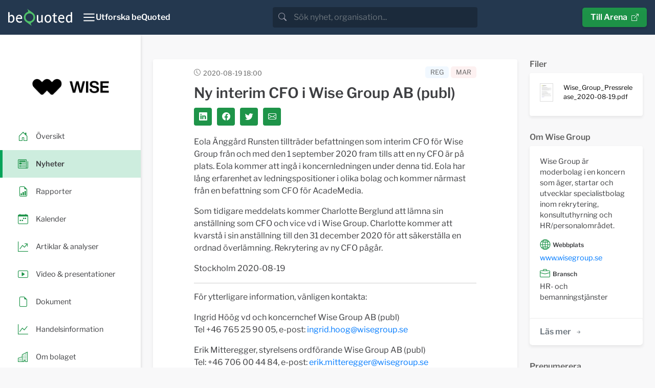

--- FILE ---
content_type: text/html; charset=utf-8
request_url: https://news.bequoted.com/newsroom/wise-group/pressreleases/ny-interim-cfo-i-wise-group-ab-publ-44983/
body_size: 7750
content:
<!doctype html>
<html lang="sv">
    <head>
        <meta charset="utf-8">
        <meta name="viewport" content="width=device-width, initial-scale=1.0">
        <meta name="theme-color" content="#24384f" />
        
    
        <title>Ny interim CFO i Wise Group AB (publ) - Wise Group | beQuoted Nyheter</title>
        <meta name="description" content="Eola Änggård Runsten tillträder befattningen som interim CFO för Wise Group från och med den 1 september 2020 fram tills att en ny CFO är på plats. Eola kommer att ingå i koncern...">
        <meta property="og:site_name" content="beQuoted Nyheter">
        <meta property="og:title" content="Ny interim CFO i Wise Group AB (publ) - Wise Group | beQuoted Nyheter">
        <meta property="og:url" content="https://news.bequoted.com/newsroom/wise-group/pressreleases/ny-interim-cfo-i-wise-group-ab-publ-44983/">
        <meta property="og:description" content="Eola Änggård Runsten tillträder befattningen som interim CFO för Wise Group från och med den 1 september 2020 fram tills att en ny CFO är på plats. Eola kommer att ingå i koncern...">
        <meta name="twitter:title" content="Ny interim CFO i Wise Group AB (publ) - Wise Group | beQuoted Nyheter">
        <meta name="twitter:card" content="summary">
        <meta name="twitter:site" content="@beQuoted_com">
        <meta name="twitter:description" content="Eola Änggård Runsten tillträder befattningen som interim CFO för Wise Group från och med den 1 september 2020 fram tills att en ny CFO är på plats. Eola kommer att ingå i koncern...">
        <link rel="canonical" href="https://news.bequoted.com/newsroom/wise-group/pressreleases/ny-interim-cfo-i-wise-group-ab-publ-44983/" />
    
    <meta property="og:image" content="https://cdn.bequoted.com/logo/wise-group/default/logo.png?size=og">
    <meta name="twitter:image" content="https://cdn.bequoted.com/logo/wise-group/default/logo.png?size=twitter">

        <link rel="apple-touch-icon" sizes="180x180" href="/assets/bequoted/favicons/apple-touch-icon-180x180.png">
        <link rel="icon" type="image/png" sizes="32x32" href="/assets/favicons/favicon-32x32.png">
        <link rel="icon" type="image/png" sizes="16x16" href="/assets/favicons/favicon-16x16.png">
        <link rel="manifest" href="/assets/manifest.json">
        <link rel="mask-icon" color="#5bbad5" href="/assets/favicons/safari-pinned-tab.svg">
        <link href="/sb/bootstrap.css.ve3dc647e08bb9a8f355f06783e704c8d44a8eea4" rel="stylesheet" />
        <link href="/sb/main.css.ve3dc647e08bb9a8f355f06783e704c8d44a8eea4" rel="stylesheet" />
        <link href="/sb/cookieconsent.css.ve3dc647e08bb9a8f355f06783e704c8d44a8eea4" media="print" onload="this.media=&#x27;all&#x27;" rel="stylesheet" />
        
        
    
    <script src="/assets/chart.js/4.4.1/chart.umd.min.js"></script>
    <script src="/assets/chartjs-adapter-date-fns/3.0.0/chartjs-adapter-date-fns.bundle.min.js"></script>
    <script src="/scripts/stockchart.js?v=639046265550381256"></script>



    </head>
    <body>
        <header class="" style="color: #FFF;">
            <nav class="beq-nav" id="navbar" aria-expanded="false">
                <div class="beq-container-xxl">
                    <a class="navbar-brand" href="https://news.bequoted.com/">
                        <img class="brand-logo" src="/media/inbnq2rh/bequoted-logo-light.svg" style="width: 125px; height: 34px;" alt="beQuoted">
                        <img class="brand-logo-symbol" src="/media/r2abmra5/bequoted-symbol.svg" style="width: 24px; height: 36px;" alt="beQuoted">
                    </a>
                    <button class="nav-toggler" type="button"  aria-controls="navbar" aria-expanded="false" aria-label="Toggle navigation" onclick="toggleCollapse('#navbar')">
                        <svg xmlns="http://www.w3.org/2000/svg" width="24" height="24" viewBox="0 0 24 24" fill="none" stroke="currentColor" stroke-width="2" stroke-linecap="round" stroke-linejoin="round" class="Icon Icon--lg" title=""><line x1="3" y1="12" x2="21" y2="12"></line><line x1="3" y1="6" x2="21" y2="6"></line><line x1="3" y1="18" x2="21" y2="18"></line></svg>
                        <span class="" style="font-weight: 600;">Utforska beQuoted</span>
                    </button>                
                            <div class="search">
                                <div class="search-bar">
                                    <div class="search-input-wrapper">
                                        <div class="input-group">
                                            <span class="input-group-text search-bar-icon-wrapper" id="search-addon">
                                                <i class="bi bi-search search-bar-icon"></i>
                                            </span>
                                            <input class="form-control" placeholder="S&#xF6;k nyhet, organisation..." aria-label="search" id="small-search-input-box" type="text" autocomplete="off">
                                        </div>
                                        <div id="search-results-wrapper">
                                            <div class="search-results-content shadow">
                                                <h4 id="search-results-newsroom-headline">Nyhetsrum</h4>
                                                <div id="search-companies-result">
                                                </div>
                                                <h4 id="search-results-news-headline">Nyheter</h4>
                                                <div id="search-news-result">
                                                </div>
                                            </div>
                                        </div>
                                    </div>
                                </div>
                            </div>
                    <div class="arena-link">
                        <a class="beq-btn" href="https://arena.beQuoted.com/" role="button">Till Arena<i class="ms-2 bi bi-box-arrow-up-right"></i></a>
                    </div>
                </div>
            
                <div class="container">
                    <div style="width: 100%;" id="navbarToggleExternalContent">
                        <div class="row justify-content-between">
                                        <div class="col-sm-6 col-md-4 col-lg-auto mb-4">
                                                        <h5 class="main-navigation-item "><a href="/">beQuoted Nyheter</a></h5>
                                                            <span class="main-navigation-subitem  text-muted"><a href="/pressreleases/">Pressmeddelanden</a></span>
                                                            <span class="main-navigation-subitem  text-muted"><a href="/reports/">Finansiella rapporter</a></span>
                                                            <span class="main-navigation-subitem  text-muted"><a href="/video/">Video</a></span>
                                                            <span class="main-navigation-subitem  text-muted"><a href="/calendar/">Finansiell kalender</a></span>
                                        </div>
                                        <div class="col-sm-6 col-md-4 col-lg-auto mb-4">
                                                        <h5 class="main-navigation-item "><a href="https://services.beQuoted.com">V&#xE5;ra tj&#xE4;nster</a></h5>
                                                            <span class="main-navigation-subitem  text-muted"><a href="https://services.bequoted.com/losningar/nyhetsdistribution/">Nyhetsdistribution</a></span>
                                                            <span class="main-navigation-subitem  text-muted"><a href="https://services.bequoted.com/losningar/webb-digital/">Webb &amp; Digital</a></span>
                                                            <span class="main-navigation-subitem  text-muted"><a href="https://services.bequoted.com/losningar/regulatorisk-radgivning/">Regulatorisk r&#xE5;dgivning</a></span>
                                                            <span class="main-navigation-subitem  text-muted"><a href="https://services.bequoted.com/losningar/corporate-communication/">Corporate Communication</a></span>
                                        </div>
                                        <div class="col-sm-6 col-md-4 col-lg-auto mb-4">
                                                        <h5 class="main-navigation-item "><a href="https://services.bequoted.com">Om oss</a></h5>
                                                            <span class="main-navigation-subitem  text-muted"><a href="https://services.bequoted.com/kontakt/">Kontakt</a></span>
                                                            <span class="main-navigation-subitem  text-muted"><a href="https://services.bequoted.com/team/">Team</a></span>
                                        </div>
                                        <div class="col-sm-6 col-md-4 col-lg-auto mb-4">
                                                        <h5 class="main-navigation-item "><a href="https://www.otclistan.se">OTC-listan</a></h5>
                                                        <h5 class="main-navigation-item "><a href="https://arena.bequoted.com">Arena</a></h5>
                                        </div>
                            <div class="col-sm-6 col-md-4 col-lg-auto mb-4">
                                <div class="language-selector d-flex flex-column">
                                    <span class="main-navigation-item">
                                        <span onclick="setCulture('sv-SE')">Svenska</span>
                                    </span>    
                                    <span class="main-navigation-item">
                                        <span onclick="setCulture('en-US')">English</span>
                                    </span>
                                </div>
                            </div>

                        </div>
                    </div>
                </div>
            </nav>
        </header>
        
    
        <main>
    
            <div class="content">
                


<div class="wrapper newsroom">
    <!-- SIDEBAR  -->
    <div class="sidebar-wrapper">
        <nav id="sidebar" class="">

            <div class="sidebar-header">
                <a class="newsroom-home-link" href="/newsroom/wise-group/">
                    <picture class="newsroom-logo">
                        <source srcset="https://cdn.bequoted.com/logo/wise-group/default/logo.webp?size=s" type="image/webp">
                        <source srcset="https://cdn.bequoted.com/logo/wise-group/default/logo.png?size=s" type="image/png">
                        <img class="newsroom-logo" loading="lazy" alt="Wise Group" src="https://cdn.bequoted.com/logo/wise-group/default/logo.png?size=s">
                    </picture>
                </a>
            </div>
            <ul class="nav nav-pills">
                <li class="nav-item  position-relative">
                    <a class="stretched-link" href="/newsroom/wise-group/">
                        <i class="icon-primary-color bi bi-house-door"></i>
                        <span class="newsroom-nav-item-title">&#xD6;versikt</span>
                    </a>
                </li>
                    <li class="nav-item active position-relative">
                        <a class="stretched-link" href="/newsroom/wise-group/pressreleases/">
                            <i class="icon-primary-color bi bi-newspaper"></i>
                            <span class="newsroom-nav-item-title">Nyheter</span>
                        </a>
                    </li>
                    <li class="nav-item  position-relative">
                        <a class="stretched-link" href="/newsroom/wise-group/reports/">
                            <i class="icon-primary-color bi bi-file-earmark-bar-graph"></i>
                            <span class="newsroom-nav-item-title">Rapporter</span>
                        </a>
                    </li>
                    <li class="nav-item  position-relative">
                        <a class="stretched-link" href="/newsroom/wise-group/calendar/">
                            <i class="icon-primary-color bi bi-calendar-week"></i>
                            <span class="newsroom-nav-item-title">Kalender</span>
                        </a>
                    </li>
                <li class="nav-item  position-relative">
                    <a class="stretched-link" href="/newsroom/wise-group/articlesandanalysis/">
                        <i class="icon-primary-color bi bi-graph-up-arrow"></i>
                        <span class="newsroom-nav-item-title">Artiklar &amp; analyser</span>
                    </a>
                </li>
                <li class="nav-item  position-relative">
                    <a class="stretched-link" href="/newsroom/wise-group/presentations/">
                        <i class="icon-primary-color bi bi-play-btn"></i>
                        <span class="newsroom-nav-item-title">Video &amp; presentationer</span>
                    </a>
                </li>
                <li class="nav-item  position-relative">
                    <a class="stretched-link" href="/newsroom/wise-group/documents/">
                        <i class="icon-primary-color bi bi-file-earmark"></i>
                        <span class="newsroom-nav-item-title">Dokument</span>
                    </a>                
                </li>
                    <li class="nav-item  position-relative">
                        <a class="stretched-link" href="/newsroom/wise-group/trading/">
                            <i class="icon-primary-color bi bi-graph-up"></i>
                            <span class="newsroom-nav-item-title">Handelsinformation</span>
                        </a>
                    </li>
                <li class="nav-item  position-relative">
                    <a class="stretched-link" href="/newsroom/wise-group/about/">
                        <i class="icon-primary-color bi bi-building"></i>
                        <span class="newsroom-nav-item-title">Om bolaget</span>
                    </a>                
                </li>

            </ul>
        </nav>
    </div>
    <!-- SIDEBAR END-->

    <!-- PAGE CONTENT  -->
    <div class="newsroom-content-wrapper">
        <!--NEWSROOM CONTENT-->
        <div class="container px-3 px-lg-4 py-4 py-md-5 newsroom-content">
            <div class="row">
                <div class="col-md-12 col-xl-9">
                    
                    
    <div class="row">
        <div class="col-12">
            <div class="news-item-box content-box">
                <div class="news-item-header">
                    <time datetime="2020-08-19T18:00Z" class="item-timestamp-icon">2020-08-19 18:00</time>
                    <div class="news-item-labels">
<span class="news-item-regulatory-label news-item-label">REG</span><span class="news-item-regulatory-mar-label news-item-label">MAR</span>                    </div>
                </div>

                <div class="news-item-headerimage">
                </div>
                <div class="news-item-content">
                    <h1 class="news-item-heading detail-item-heading h2">Ny interim CFO i Wise Group AB (publ)</h1>
                    <div class="news-item-social-links social-links">
                        <a class="social-link link-primary-backgroundcolor" target="_blank" href="https://www.linkedin.com/cws/share?url=https://news.bequoted.com/newsroom/wise-group/pressreleases/ny-interim-cfo-i-wise-group-ab-publ-44983/"><i class="bi bi-linkedin"></i></a>
                        <a class="social-link link-primary-backgroundcolor" target="_blank" href="https://www.facebook.com/sharer.php?u=https://news.bequoted.com/newsroom/wise-group/pressreleases/ny-interim-cfo-i-wise-group-ab-publ-44983/"><i class="bi bi-facebook"></i></a>
                        <a class="social-link link-primary-backgroundcolor" target="_blank" href="https://twitter.com/intent/tweet?text=Ny interim CFO i Wise Group AB (publ)&url=https://news.bequoted.com/newsroom/wise-group/pressreleases/ny-interim-cfo-i-wise-group-ab-publ-44983/"><i class="bi bi-twitter"></i></a>
                        <a class="social-link link-primary-backgroundcolor" target="_blank" href="/cdn-cgi/l/email-protection#[base64]"><i class="bi bi-envelope"></i></a>
                    </div>
                    <div class="bequoted-body"><p>Eola Änggård Runsten tillträder befattningen som interim CFO för Wise Group från och med den 1 september 2020 fram tills att en ny CFO är på plats. Eola kommer att ingå i koncernledningen under denna tid. Eola har lång erfarenhet av ledningspositioner i olika bolag och kommer närmast från en befattning som CFO för AcadeMedia.</p>
<p>Som tidigare meddelats kommer Charlotte Berglund att lämna sin anställning som CFO och vice vd i Wise Group. Charlotte kommer att kvarstå i sin anställning till den 31 december 2020 för att säkerställa en ordnad överlämning. Rekrytering av ny CFO pågår.</p>
<p>Stockholm 2020-08-19</p></div>
<div class="bequoted-contact"><p>För ytterligare information, vänligen kontakta:</p>
<p>Ingrid Höög vd och koncernchef Wise Group AB (publ)<br />Tel +46 765 25 90 05, e-post: <a href="/cdn-cgi/l/email-protection#177e7970657e73397f78787057607e64727065786267396472" target="_blank" rel="noopener"><span class="__cf_email__" data-cfemail="21484f465348450f494e4e46615648524446534e54510f5244">[email&#160;protected]</span></a> </p>
<p>Erik Mitteregger, styrelsens ordförande Wise Group AB (publ)<br />Tel: +46 706 00 44 84, e-post:  <a href="/cdn-cgi/l/email-protection#ea8f988381c487839e9e8f988f8d8d8f98aa9d83998f8d98859f9ac4998f" target="_blank" rel="noopener"><span class="__cf_email__" data-cfemail="b7d2c5dedc99dadec3c3d2c5d2d0d0d2c5f7c0dec4d2d0c5d8c2c799c4d2">[email&#160;protected]</span></a></p>
<p>Denna information är sådan information som Wise Group AB (publ) är skyldigt att offentliggöra enligt EU:s marknadsmissbruksförordning (EU) nr 596/2014. Informationen lämnades, genom ovanstående kontaktpersoners försorg, för offentliggörande den 19 augusti 2020 kl. 18:00 CEST</p></div>
<div class="bequoted-about"><p>Wise Group är en familj av specialistbolag inom rekrytering, konsulttjänster och digitala produkter som hjälper företag att nå sin fulla potential genom att sätta människan i centrum. Vi är en nordisk aktör med global räckvidd, med kunder i över 60 länder, och kontor i Stockholm, Göteborg, Malmö och Helsingfors. Wise Group är noterad på Nasdaq Stockholms Small Cap-lista.  </p>
<p><a href="http://www.wisegroup.se">www.wisegroup.se</a></p></div>
<div class="bequoted-files">

<p><strong>Bifogade filer</strong></p>
<a href="https://cdn.bequoted.com/media/1/88c88aa9-eb37-45f4-9a06-8f7cb70a1d37/Wise_Group_Pressrelease_2020-08-19.pdf">Wise_Group_Pressrelease_2020-08-19.pdf</a><br>

</div>

                        <hr class="news-item-hr" />
                        <div class="news-item-files">
                            <h4>Filer</h4>
                                <a class="news-item-file" href="https://cdn.bequoted.com/media/1/88c88aa9-eb37-45f4-9a06-8f7cb70a1d37/Wise_Group_Pressrelease_2020-08-19.pdf">
                                    <span class="news-item-file-thumbnail">
                                        <picture>
                                            <source srcset="https://cdn.bequoted.com/media/1/88c88aa9-eb37-45f4-9a06-8f7cb70a1d37/Wise_Group_Pressrelease_2020-08-19.webp?size=xs" type="image/webp">
                                            <source srcset="https://cdn.bequoted.com/media/1/88c88aa9-eb37-45f4-9a06-8f7cb70a1d37/Wise_Group_Pressrelease_2020-08-19.jpg?size=xs" type="image/jpeg">
                                            <img loading="lazy" src="https://cdn.bequoted.com/media/1/88c88aa9-eb37-45f4-9a06-8f7cb70a1d37/Wise_Group_Pressrelease_2020-08-19.jpg?size=xs">
                                        </picture>                                        
                                    </span>
                                    <span class="news-item-file-name">
                                        Wise_Group_Pressrelease_2020-08-19.pdf
                                    </span>
                                </a>
                        </div>
                    

                </div>

            </div>
        </div>
    </div>


                </div>
                <div class="col-md-12 col-xl-3">
                    
            <div class="d-none d-xl-block">


                <h4 class="content-box-outside-title">
                    Filer
                </h4>
                <div class="organization-box content-box">
                    <div class="organization-content">
                            <a class="news-item-file" href="https://cdn.bequoted.com/media/1/88c88aa9-eb37-45f4-9a06-8f7cb70a1d37/Wise_Group_Pressrelease_2020-08-19.pdf">
                                <span class="news-item-file-thumbnail">
                                    <picture>
                                        <source srcset="https://cdn.bequoted.com/media/1/88c88aa9-eb37-45f4-9a06-8f7cb70a1d37/Wise_Group_Pressrelease_2020-08-19.webp?size=xs" type="image/webp">
                                        <source srcset="https://cdn.bequoted.com/media/1/88c88aa9-eb37-45f4-9a06-8f7cb70a1d37/Wise_Group_Pressrelease_2020-08-19.jpg?size=xs" type="image/jpeg">
                                        <img loading="lazy" src="https://cdn.bequoted.com/media/1/88c88aa9-eb37-45f4-9a06-8f7cb70a1d37/Wise_Group_Pressrelease_2020-08-19.jpg?size=xs">
                                    </picture>
                                </span>
                                <span class="news-item-file-name small">
                                    Wise_Group_Pressrelease_2020-08-19.pdf
                                </span>
                            </a>
                    </div>
                </div>


            </div>
    
                    <div class="row">
                        <div class="col-12 col-md-6 col-xl-12">

                             
<h4 class="content-box-outside-title">
    Om Wise Group
</h4>
<div class="organization-box content-box">
    <div class="organization-content">
<p>Wise Group &auml;r moderbolag i en koncern som &auml;ger, startar och utvecklar specialistbolag inom rekrytering, konsultuthyrning och HR/personalomr&aring;det.</p>            <div class="organization-category-heading"><i class="bi bi-globe2"></i> Webbplats</div>
                <a href="https://www.wisegroup.se" target="_blank">www.wisegroup.se</a>
            <div class="organization-category-heading"><i class="bi bi-briefcase"></i> Bransch</div>
HR- och bemanningstjänster        
    </div>
    <div class="list-footer">
        <a class="beq-btn beq-btn-list link-primary-color-hover" href="/newsroom/wise-group/about/">L&#xE4;s mer<i class="ms-2 bi bi-arrow-right-short"></i></a>
    </div>
</div>

                        </div>

                            <div class="col-12 col-md-6 col-xl-12">
                                <div class="add-subscription">
    <h4 class="content-box-outside-title">
        Prenumerera
    </h4>    
    <div class="organization-box content-box">
        <div class="organization-content bg-bq-blue text-white">
            <p>F&#xE5; l&#xF6;pande information fr&#xE5;n Wise Group via e-post.</p>
            <div class="input-group">
                <form action="javascript:ServiceSubscribe()">

                    <span class="subscription-subheading"><strong>Spr&#xE5;k</strong></span>
                    <div class="subscription-language-select mb-2">
                        <div class="subscription-language-wrapper">
                            <input type="checkbox" class="subscription-language" data-language-value="sv" id="swedish" name="swedish" checked>
                            <label style="margin-right: 20px;" for="swedish">Svenska</label>
                        </div>
                        <div class="subscription-language-wrapper">
                            <input type="checkbox" class="subscription-language" data-language-value="en" id="english" name="English">
                            <label for="english">Engelska</label>
                        </div>
                    </div>
                    <span class="subscription-subheading"><strong>Nyhetstyper</strong></span>

                    <div class="subscription-kind-select mb-2">
                            <div class="subscription-filter-wrapper">
                                <input type="checkbox" class="subscription-filter" data-filter-value="4cf417d1-43e4-406d-ab43-1500c34184c1" id="filter-pressrelease" name="filter-pressrelease" checked>
                                <label for="filter-pressrelease">Pressmeddelanden</label>
                        </div>
                            <div class="subscription-filter-wrapper">
                            <input type="checkbox" class="subscription-filter" data-filter-value="4b5ca9d8-5a5c-4b08-b076-b51e271504ce" id="filter-report" name="filter-report" checked>
                                <label for="filter-report">Rapporter</label>
                        </div>
                            <div class="subscription-filter-wrapper">
                            <input type="checkbox" class="subscription-filter" data-filter-value="74a4ca7d-be08-49d2-a541-c25a7b7e941d" id="filter-note" name="filter-note" checked>
                                <label for="filter-note">Bolagsmeddelanden</label>
                        </div>
                    </div>
                    <input type="hidden" id="subscription-email-language" name="subscription-email-language" value="sv">
                    <input type="hidden" id="subscription-code" name="subscription-code" value="cc376e8c-1689-4f7b-8f38-123cbbd744c0">
                    <div class="input-group mb-2">
                        <input type="text" class="form-control" id="subscription-email" placeholder="Din e-postadress">
                        <button id="service-subscribe" class="beq-btn beq-btn-primary-color" disabled type="submit"><i class="bi bi-send-fill"></i></button>
                    </div>
                </form>
            </div>
        </div>
    </div>
    <div class="error-messages">
        <div id="error-message-general" class="subscription-message error-message hidden">
            <p class="subscription-message-title">Fel</p>
            <p>N&#xE5;got gick fel, f&#xF6;rs&#xF6;k g&#xE4;rna igen. Om problemet kvarst&#xE5;r, kontakta oss s&#xE5; hj&#xE4;lper vi till.</p>
        </div>
    </div>
    <div class="validation-messages">
        <div id="validation-message-email" class="subscription-message validation-message hidden">
            <p class="subscription-message-title">Saknad information</p>
            <p>E-postadressen to uppgett verkar inte vara giltig, v&#xE4;nligen st&#xE4;m av och r&#xE4;tta till.</p>
        
        </div>
        <div id="validation-message-no-language" class="subscription-message validation-message hidden">
            <p class="subscription-message-title">Saknad information</p>
            <p>Du m&#xE5;ste v&#xE4;lja minst ett spr&#xE5;k.</p>
        </div>
    </div>
    <div class="success-messages">
        <div id="success-message-ok" class="subscription-message success-message hidden">
            <p class="subscription-message-title">Tack</p>
            <p>Tack för din prenumeration. Du kommer inom kort få ett mejl till <span id="success-message-email"></span som du behöver bekräfta.</p>
        </div>
    </div>
    
</div>
                            </div>
                     </div>
                        <div>
                            
                                

    <h4 class="content-box-outside-title">
        Handelsinformation
    </h4>
    <div class="trading-box content-box">
        <div class="trading-content">




    <div class="row">
        <div class="col">
            <div class="beq-keyIndicators-detail">

                    <div class="beq-shareQuote">
                        <span class="beq-subtitle">Kurs </span><span class="beq-value beq-KeyIndicatorsLatestClose">12,8 SEK</span> <span class="beq-KeyIndicatorsLatestCloseDateWrapper">(<span class="beq-KeyIndicatorsLatestCloseDate">2026-01-20</span>)</span>
                    </div>
                    <div class="beq-shareQuoteChange">
                        <span class="beq-subtitle">F&#xF6;r&#xE4;ndring </span><span class="beq-value beq-KeyIndicatorsSharePriceChangePercent is-negative">&#x2212;27,68%</span> <span class="beq-KeyIndicatorsPenultimateQuoteDateWrapper">(<span class="beq-KeyIndicatorsPenultimateQuoteDate">2025-01-20</span>)</span>
                    </div>
            </div>
        </div>
    </div>
        <div id="ministockchart">
            <div class="canvas-wrap" style="height:240px">
                <canvas id="mini-canvas"></canvas>
            </div>
            <div id="sc-status" class="sc-status"></div>
        </div>
        <script data-cfasync="false" src="/cdn-cgi/scripts/5c5dd728/cloudflare-static/email-decode.min.js"></script><script>
            document.addEventListener('DOMContentLoaded', async () => {
                await StockChart.create({
                wrapper: '#ministockchart',
                mainCanvas: '#mini-canvas',
                navCanvas:  '#mini-nav-canvas',
                showNavChart: false,
                showToolbar: false,
                toolbar:    '.stockchart-toolbar',
                endpoint:   '/api/stockchart',
                initialperiod: '1M',
                currency:   'SEK',
                ticker:     'WISE',
                ric:        'WISE.ST',
                language:   'sv',
                colors: { price: '#1e9449', volume: '#24384f' }
                    // labels: { price:'Pris', volume:'Volym', period:'Period', custom:'Anpassat', customFull:'Anpassat: hela intervallet' }
                });
            });
        </script>

                <span class="trading-information-heading">Marknad</span>
                <span class="trading-information-item">Stockholmsb&#xF6;rsen</span>
                <span class="trading-information-heading">Kortnamn</span>
                <span class="trading-information-item">WISE</span>
                <span class="trading-information-heading">ISIN-kod </span>
                <span class="trading-information-item">SE0007277876</span>


        </div>
        <div class="list-footer">
            <a class="beq-btn beq-btn-list link-primary-color-hover" href="/newsroom/wise-group/trading/">L&#xE4;s mer<i class="ms-2 bi bi-arrow-right-short"></i></a>
        </div>
    </div>

                            
                        </div>
                    <div>
                        
                            


    <h4 class="content-box-outside-title">
        IR-Kontakt
    </h4>
    <div class="ircontact-box content-box">
        <div class="ircontact-list-content">
            <div class="ircontact-list-wrapper">

                <div class="ircontact-list-item">
                        <span class="ircontact-image">
                            <picture>
                                <img loading="lazy" src="https://l.cdn.bequoted.com/4/vd-wise-group-ab-och-vd-wise-consulting-ab-tobias-berglund-109210/Tobias_Berglund.jpg?size=s" />
                            </picture>
                        </span>
                    <span class="ir-contact-name">Tobias Berglund</span>
                    <span class="ir-contact-title">VD Wise Group AB och VD Wise Consulting AB</span>
                        <span class="ir-contact-contactinformation"><i class="bi bi-envelope icon-primary-color me-3"></i><a href="/cdn-cgi/l/email-protection" class="__cf_email__" data-cfemail="295d464b40485a074b4c5b4e455c474d695e405a4c4e5b465c59075a4c">[email&#160;protected]</a></span>

                </div>
                <div class="ircontact-list-item">
                        <span class="ircontact-image">
                            <picture>
                                <img loading="lazy" src="https://l.cdn.bequoted.com/4/cfo-elisabet-jarnbring-80632/Wise_Elisabet.jpg?size=s" />
                            </picture>
                        </span>
                    <span class="ir-contact-name">Elisabet Jarnbring</span>
                    <span class="ir-contact-title">CFO</span>
                        <span class="ir-contact-contactinformation"><i class="bi bi-envelope icon-primary-color me-3"></i><a href="/cdn-cgi/l/email-protection" class="__cf_email__" data-cfemail="c9aca5a0baa8abacbde7a3a8bba7abbba0a7ae89bea0baacaebba6bcb9e7baac">[email&#160;protected]</a></span>

                </div>
            </div>
        </div>
    </div>

                        
                    </div>
                </div>
            </div>
        </div>
        <!--NEWSROOM CONTENT-->
    </div>
    
</div>


            </div>

        </main>
    
        <footer>
            <div class="container">
                <div class="row">
                    <div class="col-md-6">
<h4>Om beQuoted</h4>
<p>beQuoted publicerar nyheter, analyser och pressmeddelanden för investerare och journalister. Viktiga företagshändelser bevakas av vår egen nyhetsredaktion och vidaredistribueras i ledande finansiella medier.</p>
<p>Vi uppdaterar även nyhetsrum, Investor Relations och IR-webbplatser för företag som vill utveckla sina relationer med finansmarknaden.</p>                    </div>
                    <div class="col-md-5 col-lg-3 mt-4 mt-md-0 ms-auto">
                        <h4>beQuoted AB</h4>
                        <p><i class="bi bi-telephone me-3"></i>08-692 21 90</p>
                        <p><i class="bi bi-envelope me-3"></i><a href="/cdn-cgi/l/email-protection" class="__cf_email__" data-cfemail="244d4a424b64464175514b5041400a474b49">[email&#160;protected]</a></p>
                        <p><i class="bi bi-geo-alt me-3"></i>Nybrogatan 34, Box 5216, 102 45 Stockholm</p>
                    </div>
                </div>
                <div class="row">
                    <div class="col-md-5 col-lg-3 mt-4 ms-auto">
                        <div class="footer-links">
<p><a tabindex="-1" href="/integrity-policy/" title="Integritetspolicy">Integritetspolicy</a></p>                            <button type="button" class="beq-btn beq-btn-cookies" data-cc="c-settings" aria-haspopup="dialog">Cookieinst&#xE4;llningar</button>
                        </div>
                    </div>
                </div>
            </div>
        </footer>
        <!-- Script Bundles -->
        <script data-cfasync="false" src="/cdn-cgi/scripts/5c5dd728/cloudflare-static/email-decode.min.js"></script><script src="/sb/app.js.ve3dc647e08bb9a8f355f06783e704c8d44a8eea4"></script>

        <script defer="" src="/sb/cookieconsentjs.js.ve3dc647e08bb9a8f355f06783e704c8d44a8eea4"></script>
        
    

        <!-- Google tag (gtag.js) -->
        <script type="text/plain" data-cookiecategory="analytics" async src="https://www.googletagmanager.com/gtag/js?id=G-R7V38QVXL6"></script>
        <script type="text/plain" data-cookiecategory="analytics">
            window.dataLayer = window.dataLayer || [];
            function gtag(){dataLayer.push(arguments);}
            gtag('js', new Date());

            gtag('config', 'G-R7V38QVXL6', { 'anonymize_ip': true });
        </script>
    </body>
</html>